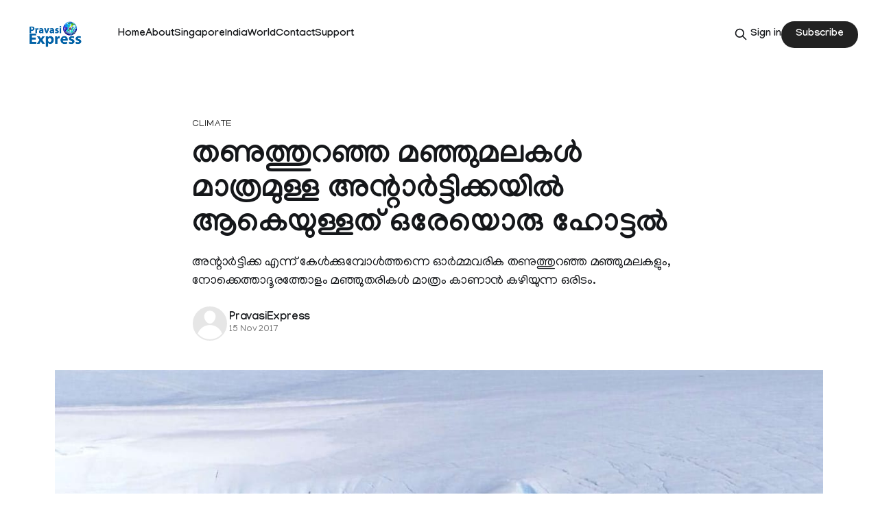

--- FILE ---
content_type: text/html; charset=utf-8
request_url: https://pravasiexpress.com/antartica-only-hotel/
body_size: 8035
content:
<!DOCTYPE html>
<html lang="en">
<head>

    <title>തണുത്തുറഞ്ഞ മഞ്ഞുമലകള്‍ മാത്രമുള്ള അന്റാര്‍ട്ടിക്കയില്‍ ആകെയുള്ളത് ഒരേയൊരു ഹോട്ടല്‍</title>
    <meta charset="utf-8">
    <meta name="viewport" content="width=device-width, initial-scale=1.0">
    
    <link rel="preload" as="style" href="https://pravasiexpress.com/assets/built/screen.css?v=fde4c170c9">
    <link rel="preload" as="script" href="https://pravasiexpress.com/assets/built/source.js?v=fde4c170c9">
    
    <link rel="preload" as="font" type="font/woff2" href="https://pravasiexpress.com/assets/fonts/inter-roman.woff2?v=fde4c170c9" crossorigin="anonymous">
<style>
    @font-face {
        font-family: "Inter";
        font-style: normal;
        font-weight: 100 900;
        font-display: optional;
        src: url(https://pravasiexpress.com/assets/fonts/inter-roman.woff2?v=fde4c170c9) format("woff2");
        unicode-range: U+0000-00FF, U+0131, U+0152-0153, U+02BB-02BC, U+02C6, U+02DA, U+02DC, U+0304, U+0308, U+0329, U+2000-206F, U+2074, U+20AC, U+2122, U+2191, U+2193, U+2212, U+2215, U+FEFF, U+FFFD;
    }
</style>

    <link rel="stylesheet" type="text/css" href="https://pravasiexpress.com/assets/built/screen.css?v=fde4c170c9">

    <style>
        :root {
            --background-color: #ffffff
        }
    </style>

    <script>
        /* The script for calculating the color contrast has been taken from
        https://gomakethings.com/dynamically-changing-the-text-color-based-on-background-color-contrast-with-vanilla-js/ */
        var accentColor = getComputedStyle(document.documentElement).getPropertyValue('--background-color');
        accentColor = accentColor.trim().slice(1);

        if (accentColor.length === 3) {
            accentColor = accentColor[0] + accentColor[0] + accentColor[1] + accentColor[1] + accentColor[2] + accentColor[2];
        }

        var r = parseInt(accentColor.substr(0, 2), 16);
        var g = parseInt(accentColor.substr(2, 2), 16);
        var b = parseInt(accentColor.substr(4, 2), 16);
        var yiq = ((r * 299) + (g * 587) + (b * 114)) / 1000;
        var textColor = (yiq >= 128) ? 'dark' : 'light';

        document.documentElement.className = `has-${textColor}-text`;
    </script>

    <meta name="description" content="അന്റാര്‍ട്ടിക്ക എന്ന് കേള്‍ക്കുമ്പോള്‍ത്തന്നെ ഓര്‍മ്മവരിക തണുത്തുറഞ്ഞ മഞ്ഞുമലകളും, നോക്കെത്താദൂരത്തോളം മഞ്ഞുതരികള്‍ മാത്രം കാണാന്‍ കഴിയുന്ന ഒരിടം.">
    <link rel="icon" href="https://pravasiexpress.com/content/images/size/w256h256/2025/09/PEGlobe-India_English.png" type="image/png">
    <link rel="canonical" href="https://pravasiexpress.com/antartica-only-hotel/">
    <meta name="referrer" content="no-referrer-when-downgrade">
    
    <meta property="og:site_name" content="PravasiExpress">
    <meta property="og:type" content="article">
    <meta property="og:title" content="തണുത്തുറഞ്ഞ മഞ്ഞുമലകള്‍ മാത്രമുള്ള അന്റാര്‍ട്ടിക്കയില്‍ ആകെയുള്ളത് ഒരേയൊരു ഹോട്ടല്‍">
    <meta property="og:description" content="അന്റാര്‍ട്ടിക്ക എന്ന് കേള്‍ക്കുമ്പോള്‍ത്തന്നെ ഓര്‍മ്മവരിക തണുത്തുറഞ്ഞ മഞ്ഞുമലകളും, നോക്കെത്താദൂരത്തോളം മഞ്ഞുതരികള്‍ മാത്രം കാണാന്‍ കഴിയുന്ന ഒരിടം.">
    <meta property="og:url" content="https://pravasiexpress.com/antartica-only-hotel/">
    <meta property="og:image" content="https://pravasiexpress.com/content/images/size/w1200/2025/09/hotel-1-1.jpg">
    <meta property="article:published_time" content="2017-11-15T11:19:05.000Z">
    <meta property="article:modified_time" content="2025-09-14T05:38:42.000Z">
    <meta property="article:tag" content="Climate">
    <meta property="article:tag" content="Environment">
    
    <meta property="article:publisher" content="https://www.facebook.com/PravasiExpress/">
    <meta name="twitter:card" content="summary_large_image">
    <meta name="twitter:title" content="തണുത്തുറഞ്ഞ മഞ്ഞുമലകള്‍ മാത്രമുള്ള അന്റാര്‍ട്ടിക്കയില്‍ ആകെയുള്ളത് ഒരേയൊരു ഹോട്ടല്‍">
    <meta name="twitter:description" content="അന്റാര്‍ട്ടിക്ക എന്ന് കേള്‍ക്കുമ്പോള്‍ത്തന്നെ ഓര്‍മ്മവരിക തണുത്തുറഞ്ഞ മഞ്ഞുമലകളും, നോക്കെത്താദൂരത്തോളം മഞ്ഞുതരികള്‍ മാത്രം കാണാന്‍ കഴിയുന്ന ഒരിടം.">
    <meta name="twitter:url" content="https://pravasiexpress.com/antartica-only-hotel/">
    <meta name="twitter:image" content="https://pravasiexpress.com/content/images/size/w1200/2025/09/hotel-1-1.jpg">
    <meta name="twitter:label1" content="Written by">
    <meta name="twitter:data1" content="PravasiExpress">
    <meta name="twitter:label2" content="Filed under">
    <meta name="twitter:data2" content="Climate, Environment">
    <meta name="twitter:site" content="@PravasiExpress">
    <meta property="og:image:width" content="1200">
    <meta property="og:image:height" content="675">
    
    <script type="application/ld+json">
{
    "@context": "https://schema.org",
    "@type": "Article",
    "publisher": {
        "@type": "Organization",
        "name": "PravasiExpress",
        "url": "https://pravasiexpress.com/",
        "logo": {
            "@type": "ImageObject",
            "url": "https://pravasiexpress.com/content/images/2025/09/PE-Logo-English--1-.png"
        }
    },
    "author": {
        "@type": "Person",
        "name": "PravasiExpress",
        "url": "https://pravasiexpress.com/author/pravasiexpress/",
        "sameAs": []
    },
    "headline": "തണുത്തുറഞ്ഞ മഞ്ഞുമലകള്‍ മാത്രമുള്ള അന്റാര്‍ട്ടിക്കയില്‍ ആകെയുള്ളത് ഒരേയൊരു ഹോട്ടല്‍",
    "url": "https://pravasiexpress.com/antartica-only-hotel/",
    "datePublished": "2017-11-15T11:19:05.000Z",
    "dateModified": "2025-09-14T05:38:42.000Z",
    "image": {
        "@type": "ImageObject",
        "url": "https://pravasiexpress.com/content/images/size/w1200/2025/09/hotel-1-1.jpg",
        "width": 1200,
        "height": 675
    },
    "keywords": "Climate, Environment",
    "description": "അന്റാര്‍ട്ടിക്ക എന്ന് കേള്‍ക്കുമ്പോള്‍ത്തന്നെ ഓര്‍മ്മവരിക തണുത്തുറഞ്ഞ മഞ്ഞുമലകളും, നോക്കെത്താദൂരത്തോളം മഞ്ഞുതരികള്‍ മാത്രം കാണാന്‍ കഴിയുന്ന ഒരിടം.",
    "mainEntityOfPage": "https://pravasiexpress.com/antartica-only-hotel/"
}
    </script>

    <meta name="generator" content="Ghost 6.13">
    <link rel="alternate" type="application/rss+xml" title="PravasiExpress" href="https://pravasiexpress.com/rss/">
    <script defer src="https://cdn.jsdelivr.net/ghost/portal@~2.56/umd/portal.min.js" data-i18n="true" data-ghost="https://pravasiexpress.com/" data-key="96952025c9125dfb6ddfe2e59c" data-api="https://pravasiexpress.ghost.io/ghost/api/content/" data-locale="en" crossorigin="anonymous"></script><style id="gh-members-styles">.gh-post-upgrade-cta-content,
.gh-post-upgrade-cta {
    display: flex;
    flex-direction: column;
    align-items: center;
    font-family: -apple-system, BlinkMacSystemFont, 'Segoe UI', Roboto, Oxygen, Ubuntu, Cantarell, 'Open Sans', 'Helvetica Neue', sans-serif;
    text-align: center;
    width: 100%;
    color: #ffffff;
    font-size: 16px;
}

.gh-post-upgrade-cta-content {
    border-radius: 8px;
    padding: 40px 4vw;
}

.gh-post-upgrade-cta h2 {
    color: #ffffff;
    font-size: 28px;
    letter-spacing: -0.2px;
    margin: 0;
    padding: 0;
}

.gh-post-upgrade-cta p {
    margin: 20px 0 0;
    padding: 0;
}

.gh-post-upgrade-cta small {
    font-size: 16px;
    letter-spacing: -0.2px;
}

.gh-post-upgrade-cta a {
    color: #ffffff;
    cursor: pointer;
    font-weight: 500;
    box-shadow: none;
    text-decoration: underline;
}

.gh-post-upgrade-cta a:hover {
    color: #ffffff;
    opacity: 0.8;
    box-shadow: none;
    text-decoration: underline;
}

.gh-post-upgrade-cta a.gh-btn {
    display: block;
    background: #ffffff;
    text-decoration: none;
    margin: 28px 0 0;
    padding: 8px 18px;
    border-radius: 4px;
    font-size: 16px;
    font-weight: 600;
}

.gh-post-upgrade-cta a.gh-btn:hover {
    opacity: 0.92;
}</style>
    <script defer src="https://cdn.jsdelivr.net/ghost/sodo-search@~1.8/umd/sodo-search.min.js" data-key="96952025c9125dfb6ddfe2e59c" data-styles="https://cdn.jsdelivr.net/ghost/sodo-search@~1.8/umd/main.css" data-sodo-search="https://pravasiexpress.ghost.io/" data-locale="en" crossorigin="anonymous"></script>
    
    <link href="https://pravasiexpress.com/webmentions/receive/" rel="webmention">
    <script defer src="/public/cards.min.js?v=fde4c170c9"></script>
    <link rel="stylesheet" type="text/css" href="/public/cards.min.css?v=fde4c170c9">
    <script defer src="/public/comment-counts.min.js?v=fde4c170c9" data-ghost-comments-counts-api="https://pravasiexpress.com/members/api/comments/counts/"></script>
    <script defer src="/public/member-attribution.min.js?v=fde4c170c9"></script>
    <script defer src="/public/ghost-stats.min.js?v=fde4c170c9" data-stringify-payload="false" data-datasource="analytics_events" data-storage="localStorage" data-host="https://pravasiexpress.com/.ghost/analytics/api/v1/page_hit"  tb_site_uuid="4be7b9f9-69fd-4b04-b1e1-af313ab824ce" tb_post_uuid="f3761d81-0595-44d7-9656-31afac6cc43f" tb_post_type="post" tb_member_uuid="undefined" tb_member_status="undefined"></script><style>:root {--ghost-accent-color: #222222;}</style>
    <link rel="preconnect" href="https://fonts.googleapis.com">
<link rel="preconnect" href="https://fonts.gstatic.com" crossorigin>
<link href="https://fonts.googleapis.com/css2?family=Manjari:wght@100;400;700&display=swap" rel="stylesheet">

<style>
  :root {
    --gh-font-heading: "Manjari", sans-serif;
    --gh-font-body: "Manjari", sans-serif;
  }

  body {
    font-family: var(--gh-font-body);
  }

  h1, h2, h3, h4, h5, h6 {
    font-family: var(--gh-font-heading);
  }
</style>

</head>
<body class="post-template tag-climate-68c53031e537e7001b96fe72 tag-environment-68c53031e537e7001b96fe58 tag-hash-migrated-1757753384582 tag-hash-wp-68c53031e537e7001b96fe12 tag-hash-wp-post-68c53031e537e7001b96fe13 tag-hash-import-2025-09-13-16-50 has-sans-title has-sans-body">

<div class="gh-viewport">
    
    <header id="gh-navigation" class="gh-navigation is-left-logo gh-outer">
    <div class="gh-navigation-inner gh-inner">

        <div class="gh-navigation-brand">
            <a class="gh-navigation-logo is-title" href="https://pravasiexpress.com">
                    <img src="https://pravasiexpress.com/content/images/2025/09/PE-Logo-English--1-.png" alt="PravasiExpress">
            </a>
            <button class="gh-search gh-icon-button" aria-label="Search this site" data-ghost-search>
    <svg xmlns="http://www.w3.org/2000/svg" fill="none" viewBox="0 0 24 24" stroke="currentColor" stroke-width="2" width="20" height="20"><path stroke-linecap="round" stroke-linejoin="round" d="M21 21l-6-6m2-5a7 7 0 11-14 0 7 7 0 0114 0z"></path></svg></button>            <button class="gh-burger gh-icon-button" aria-label="Menu">
                <svg xmlns="http://www.w3.org/2000/svg" width="24" height="24" fill="currentColor" viewBox="0 0 256 256"><path d="M224,128a8,8,0,0,1-8,8H40a8,8,0,0,1,0-16H216A8,8,0,0,1,224,128ZM40,72H216a8,8,0,0,0,0-16H40a8,8,0,0,0,0,16ZM216,184H40a8,8,0,0,0,0,16H216a8,8,0,0,0,0-16Z"></path></svg>                <svg xmlns="http://www.w3.org/2000/svg" width="24" height="24" fill="currentColor" viewBox="0 0 256 256"><path d="M205.66,194.34a8,8,0,0,1-11.32,11.32L128,139.31,61.66,205.66a8,8,0,0,1-11.32-11.32L116.69,128,50.34,61.66A8,8,0,0,1,61.66,50.34L128,116.69l66.34-66.35a8,8,0,0,1,11.32,11.32L139.31,128Z"></path></svg>            </button>
        </div>

        <nav class="gh-navigation-menu">
            <ul class="nav">
    <li class="nav-home"><a href="https://pravasiexpress.com/">Home</a></li>
    <li class="nav-about"><a href="https://pravasiexpress.com/about/">About</a></li>
    <li class="nav-singapore"><a href="https://pravasiexpress.com/tag/singapore/">Singapore</a></li>
    <li class="nav-india"><a href="https://pravasiexpress.com/tag/india/">India</a></li>
    <li class="nav-world"><a href="https://pravasiexpress.com/tag/world/">World</a></li>
    <li class="nav-contact"><a href="https://pravasiexpress.com/contact/">Contact</a></li>
    <li class="nav-support"><a href="https://pravasiexpress.com/support/">Support</a></li>
</ul>

        </nav>

        <div class="gh-navigation-actions">
                <button class="gh-search gh-icon-button" aria-label="Search this site" data-ghost-search>
    <svg xmlns="http://www.w3.org/2000/svg" fill="none" viewBox="0 0 24 24" stroke="currentColor" stroke-width="2" width="20" height="20"><path stroke-linecap="round" stroke-linejoin="round" d="M21 21l-6-6m2-5a7 7 0 11-14 0 7 7 0 0114 0z"></path></svg></button>                <div class="gh-navigation-members">
                            <a href="#/portal/signin" data-portal="signin">Sign in</a>
                                <a class="gh-button" href="#/portal/signup" data-portal="signup">Subscribe</a>
                </div>
        </div>

    </div>
</header>

    

<main class="gh-main">

    <article class="gh-article post tag-climate-68c53031e537e7001b96fe72 tag-environment-68c53031e537e7001b96fe58 tag-hash-migrated-1757753384582 tag-hash-wp-68c53031e537e7001b96fe12 tag-hash-wp-post-68c53031e537e7001b96fe13 tag-hash-import-2025-09-13-16-50">

        <header class="gh-article-header gh-canvas">

                <a class="gh-article-tag" href="https://pravasiexpress.com/tag/climate-68c53031e537e7001b96fe72/">Climate</a>
            <h1 class="gh-article-title is-title">തണുത്തുറഞ്ഞ മഞ്ഞുമലകള്‍ മാത്രമുള്ള അന്റാര്‍ട്ടിക്കയില്‍ ആകെയുള്ളത് ഒരേയൊരു ഹോട്ടല്‍</h1>
                <p class="gh-article-excerpt is-body">അന്റാര്‍ട്ടിക്ക എന്ന് കേള്‍ക്കുമ്പോള്‍ത്തന്നെ ഓര്‍മ്മവരിക തണുത്തുറഞ്ഞ മഞ്ഞുമലകളും, നോക്കെത്താദൂരത്തോളം മഞ്ഞുതരികള്‍ മാത്രം കാണാന്‍ കഴിയുന്ന ഒരിടം.</p>

            <div class="gh-article-meta">
                <div class="gh-article-author-image instapaper_ignore">
                            <a href="/author/pravasiexpress/"><svg viewBox="0 0 24 24" xmlns="http://www.w3.org/2000/svg"><g fill="none" fill-rule="evenodd"><path d="M3.513 18.998C4.749 15.504 8.082 13 12 13s7.251 2.504 8.487 5.998C18.47 21.442 15.417 23 12 23s-6.47-1.558-8.487-4.002zM12 12c2.21 0 4-2.79 4-5s-1.79-4-4-4-4 1.79-4 4 1.79 5 4 5z" fill="#FFF"/></g></svg>
</a>
                </div>
                <div class="gh-article-meta-wrapper">
                    <h4 class="gh-article-author-name"><a href="/author/pravasiexpress/">PravasiExpress</a></h4>
                    <div class="gh-article-meta-content">
                        <time class="gh-article-meta-date" datetime="2017-11-15">15 Nov 2017</time>
                    </div>
                </div>
            </div>

                <figure class="gh-article-image">
        <img
            srcset="/content/images/size/w320/2025/09/hotel-1-1.jpg 320w,
                    /content/images/size/w600/2025/09/hotel-1-1.jpg 600w,
                    /content/images/size/w960/2025/09/hotel-1-1.jpg 960w,
                    /content/images/size/w1200/2025/09/hotel-1-1.jpg 1200w,
                    /content/images/size/w2000/2025/09/hotel-1-1.jpg 2000w"
            sizes="(max-width: 1200px) 100vw, 1120px"
            src="/content/images/size/w1200/2025/09/hotel-1-1.jpg"
            alt="തണുത്തുറഞ്ഞ മഞ്ഞുമലകള്‍ മാത്രമുള്ള അന്റാര്‍ട്ടിക്കയില്‍ ആകെയുള്ളത് ഒരേയൊരു ഹോട്ടല്‍"
        >
            <figcaption>hotel</figcaption>
    </figure>

        </header>

        <section class="gh-content gh-canvas is-body">
            <p>അന്റാര്‍ട്ടിക്ക എന്ന് കേള്‍ക്കുമ്പോള്‍ത്തന്നെ ഓര്‍മ്മവരിക തണുത്തുറഞ്ഞ മഞ്ഞുമലകളും, നോക്കെത്താദൂരത്തോളം മഞ്ഞുതരികള്‍ മാത്രം കാണാന്‍ കഴിയുന്ന ഒരിടം. പേരിനൊരു മനുഷ്യനെ കാണാന്‍ കഴിയുന്നത്‌ മുന്‍ജന്മസുകൃതം പോലെയാണ്. ആകെയുള്ളത് ഹിമകരടികളും, പെന്‍ഗ്വിനുകളും മാത്രം. പിന്നെ ഗവേഷണത്തിനു  വേണ്ടി അവിടെ എത്തുന്ന ശാസ്ത്രജരും ചില സാഹസികസഞ്ചാരികളും മാത്രം.</p><p>എന്നാല്‍ ഇവിടുത്തെ വിസ്മയങ്ങള്‍ കാണാനും അറിയാനും എത്തുന്നവര്‍ക്ക് വേണ്ടി അന്റാര്‍ട്ടിക്കയില്‍ ഒരു ഹോട്ടലുണ്ട്. ഇവിടുത്തെ ആകെയുള്ള ഹോട്ടലും ഇതുതന്നെ. അന്റാര്‍ട്ടിക്കയിലെ ക്വീന്‍ മൗഡ് ലാന്‍ഡിലെ ഷ്രിമെചര്‍ ഓസിസിലാണ് ഈ ക്യാമ്പ് ഹോട്ടല്‍. സ്ഥാപകനായ പാട്രിക് വുഡ്‌ഹെഡിനൊപ്പം ഒരു സംഘം ഹോട്ടല്‍ പ്രവര്‍ത്തിപ്പിക്കുന്നു.</p><figure class="kg-card kg-image-card"><img src="http://thumbor.assettype.com/southlive%2F2016-10%2Fa3e6e46b-ea22-4021-98c2-5dbe89caf458%2F4.jpg?auto=format&amp;q=60&amp;fm=pjpeg" class="kg-image" alt loading="lazy"></figure><p>എന്തായാലും അന്റാര്‍ട്ടികയിലെ ഏക ആഢംബര ഹോട്ടല്‍ വാടകയുടെ കാര്യത്തിലും ഒട്ടും മോശമല്ല. 8 ദിവസത്തേക്ക് 70,000 ഡോളറാണ് മുറി വാടക. 6 ഇഗ്ലൂ ആകൃതിയിലുള്ള മുറികളാണ് ഇവിടെയുള്ളത്. പുറത്തെ അതി കഠിനമായ കാലാവസ്ഥ അകത്തറിയ്ക്കാതിരിക്കാനുള്ള സജ്ജീകരണങ്ങള്‍. രുചികരമായ ഭക്ഷണവും വിക്ടോറിയന്‍ സ്‌റ്റൈലില്‍ അലങ്കരിച്ച ടേബിളുകളും ഇവിടെയുണ്ട്.</p>
        </section>

    </article>

        <div class="gh-comments gh-canvas">
            
        <script defer src="https://cdn.jsdelivr.net/ghost/comments-ui@~1.3/umd/comments-ui.min.js" data-locale="en" data-ghost-comments="https://pravasiexpress.com/" data-api="https://pravasiexpress.ghost.io/ghost/api/content/" data-admin="https://pravasiexpress.ghost.io/ghost/" data-key="96952025c9125dfb6ddfe2e59c" data-title="null" data-count="true" data-post-id="68c5305280a9a300012ad9d6" data-color-scheme="auto" data-avatar-saturation="60" data-accent-color="#222222" data-comments-enabled="all" data-publication="PravasiExpress" crossorigin="anonymous"></script>
    
        </div>

</main>


            <section class="gh-container is-grid gh-outer">
                <div class="gh-container-inner gh-inner">
                    <h2 class="gh-container-title">Read more</h2>
                    <div class="gh-feed">
                            <article class="gh-card post">
    <a class="gh-card-link" href="/paakkisthaan-poollnntt-pintunn-n-krut-munnrriyippumaayi-inty/">
            <figure class="gh-card-image">
                <img
                    srcset="/content/images/size/w160/format/webp/2026/01/1765348167_img-india-pakistan-conflict.jpg 160w,
                            /content/images/size/w320/format/webp/2026/01/1765348167_img-india-pakistan-conflict.jpg 320w,
                            /content/images/size/w600/format/webp/2026/01/1765348167_img-india-pakistan-conflict.jpg 600w,
                            /content/images/size/w960/format/webp/2026/01/1765348167_img-india-pakistan-conflict.jpg 960w,
                            /content/images/size/w1200/format/webp/2026/01/1765348167_img-india-pakistan-conflict.jpg 1200w,
                            /content/images/size/w2000/format/webp/2026/01/1765348167_img-india-pakistan-conflict.jpg 2000w"
                    sizes="320px"
                    src="/content/images/size/w600/2026/01/1765348167_img-india-pakistan-conflict.jpg"
                    alt="പാക്കിസ്ഥാന് പോളണ്ട് പിന്തുണ നൽകരുത്; മുന്നറിയിപ്പുമായി ഇന്ത്യ"
                    loading="lazy"
                >
            </figure>
        <div class="gh-card-wrapper">
            <h3 class="gh-card-title is-title">പാക്കിസ്ഥാന് പോളണ്ട് പിന്തുണ നൽകരുത്; മുന്നറിയിപ്പുമായി ഇന്ത്യ</h3>
                    <p class="gh-card-excerpt is-body">ന്യൂഡൽഹി: റഷ്യ-യുക്രൈൻ സംഘർഷത്തിനിടെ വ്യാപാരബന്ധം തകർന്നതിന്‍റെ പേരിൽ ഇന്ത്യയെ ലക്ഷ്യം വെയ്ക്കരുതെന്ന് വിദേശകാര്യമന്ത്രി എസ്.ജയശങ്കർ. അതിർത്</p>
            <footer class="gh-card-meta">
<!--
             -->                    <time class="gh-card-date" datetime="2026-01-19">19 Jan 2026</time>
                <!--
         --></footer>
        </div>
    </a>
</article>
                            <article class="gh-card post">
    <a class="gh-card-link" href="/lnk-energy-launched-as-next-gen-integrated-clean-energy-platform-with-rs-10k-cr-initial-investment/">
            <figure class="gh-card-image">
                <img
                    srcset="/content/images/size/w160/format/webp/2026/01/representative-image-1.webp 160w,
                            /content/images/size/w320/format/webp/2026/01/representative-image-1.webp 320w,
                            /content/images/size/w600/format/webp/2026/01/representative-image-1.webp 600w,
                            /content/images/size/w960/format/webp/2026/01/representative-image-1.webp 960w,
                            /content/images/size/w1200/format/webp/2026/01/representative-image-1.webp 1200w,
                            /content/images/size/w2000/format/webp/2026/01/representative-image-1.webp 2000w"
                    sizes="320px"
                    src="/content/images/size/w600/2026/01/representative-image-1.webp"
                    alt="LNK Energy launched as next-gen integrated clean energy platform with Rs 10k cr initial investment"
                    loading="lazy"
                >
            </figure>
        <div class="gh-card-wrapper">
            <h3 class="gh-card-title is-title">LNK Energy launched as next-gen integrated clean energy platform with Rs 10k cr initial investment</h3>
                    <p class="gh-card-excerpt is-body">Davos : Three Indian entrepreneurs on Monday came together here to launch a next-generation integrated clean energy platform, LNK Energy, with an initial investment of Rs 10,000 crore over the next five years.

It will begin operations with a 6 GW solar cell and module with an integrated ingot and</p>
            <footer class="gh-card-meta">
<!--
             -->                    <time class="gh-card-date" datetime="2026-01-19">19 Jan 2026</time>
                <!--
         --></footer>
        </div>
    </a>
</article>
                            <article class="gh-card post">
    <a class="gh-card-link" href="/menstrual-cup-haritha-kerlam-mission/">
            <figure class="gh-card-image">
                <img
                    srcset="/content/images/size/w160/format/webp/2026/01/metrovaartha_2026-01-18_ullbby7u_haritha-keralam--1--1.jpg 160w,
                            /content/images/size/w320/format/webp/2026/01/metrovaartha_2026-01-18_ullbby7u_haritha-keralam--1--1.jpg 320w,
                            /content/images/size/w600/format/webp/2026/01/metrovaartha_2026-01-18_ullbby7u_haritha-keralam--1--1.jpg 600w,
                            /content/images/size/w960/format/webp/2026/01/metrovaartha_2026-01-18_ullbby7u_haritha-keralam--1--1.jpg 960w,
                            /content/images/size/w1200/format/webp/2026/01/metrovaartha_2026-01-18_ullbby7u_haritha-keralam--1--1.jpg 1200w,
                            /content/images/size/w2000/format/webp/2026/01/metrovaartha_2026-01-18_ullbby7u_haritha-keralam--1--1.jpg 2000w"
                    sizes="320px"
                    src="/content/images/size/w600/2026/01/metrovaartha_2026-01-18_ullbby7u_haritha-keralam--1--1.jpg"
                    alt="ഹരിത കേരളം മിഷൻ മെൻസ്ട്രുവൽ കപ്പ് വിതരണം ചെയ്യും"
                    loading="lazy"
                >
            </figure>
        <div class="gh-card-wrapper">
            <h3 class="gh-card-title is-title">ഹരിത കേരളം മിഷൻ മെൻസ്ട്രുവൽ കപ്പ് വിതരണം ചെയ്യും</h3>
                    <p class="gh-card-excerpt is-body">തിരുവനന്തപുരം: പരിസ്ഥിതി പുനഃസ്ഥാപന പ്രവർത്തനങ്ങളുടെ ഭാഗമായി ഹരിതകേരളം മിഷന്‍റെ നേതൃത്വത്തിൽ തെരഞ്ഞെടുക്കപ്പെട്ട സ്ഥാപനങ്ങളിൽ മെൻസ്</p>
            <footer class="gh-card-meta">
<!--
             -->                    <time class="gh-card-date" datetime="2026-01-19">19 Jan 2026</time>
                <!--
         --></footer>
        </div>
    </a>
</article>
                            <article class="gh-card post">
    <a class="gh-card-link" href="/indian-millers-welcome-bangladeshs-fresh-2-lakh-tonne-rice-import-move/">
            <figure class="gh-card-image">
                <img
                    srcset="/content/images/size/w160/format/webp/2026/01/rice.jpg 160w,
                            /content/images/size/w320/format/webp/2026/01/rice.jpg 320w,
                            /content/images/size/w600/format/webp/2026/01/rice.jpg 600w,
                            /content/images/size/w960/format/webp/2026/01/rice.jpg 960w,
                            /content/images/size/w1200/format/webp/2026/01/rice.jpg 1200w,
                            /content/images/size/w2000/format/webp/2026/01/rice.jpg 2000w"
                    sizes="320px"
                    src="/content/images/size/w600/2026/01/rice.jpg"
                    alt="Indian millers welcome Bangladesh&#x27;s fresh 2 lakh tonne rice import move"
                    loading="lazy"
                >
            </figure>
        <div class="gh-card-wrapper">
            <h3 class="gh-card-title is-title">Indian millers welcome Bangladesh&#x27;s fresh 2 lakh tonne rice import move</h3>
                    <p class="gh-card-excerpt is-body">Kolkata: Indian rice millers and exporters have welcomed Bangladesh&#39;s fresh permission for private sector imports of 2 lakh metric tonnes of parboiled rice, claiming that the move opened up additional export opportunities for suppliers in eastern and southern India.

The millers said the Bangladesh government permitted 232 private</p>
            <footer class="gh-card-meta">
<!--
             -->                    <time class="gh-card-date" datetime="2026-01-19">19 Jan 2026</time>
                <!--
         --></footer>
        </div>
    </a>
</article>
                    </div>
                </div>
            </section>

    
    <footer class="gh-footer gh-outer">
    <div class="gh-footer-inner gh-inner">

        <div class="gh-footer-bar">
            <span class="gh-footer-logo is-title">
                    <img src="https://pravasiexpress.com/content/images/2025/09/PE-Logo-English--1-.png" alt="PravasiExpress">
            </span>
            <nav class="gh-footer-menu">
                <ul class="nav">
    <li class="nav-sign-up"><a href="#/portal/">Sign up</a></li>
</ul>

            </nav>
            <div class="gh-footer-copyright">
                Powered by <a href="https://ghost.org/" target="_blank" rel="noopener">Ghost</a>
            </div>
        </div>

                <section class="gh-footer-signup">
                    <h2 class="gh-footer-signup-header is-title">
                        PravasiExpress
                    </h2>
                    <p class="gh-footer-signup-subhead is-body">
                        A bilingual Malayalam, English Newspaper
                    </p>
                    <form class="gh-form" data-members-form>
    <input class="gh-form-input" id="footer-email" name="email" type="email" placeholder="jamie@example.com" required data-members-email>
    <button class="gh-button" type="submit" aria-label="Subscribe">
        <span><span>Subscribe</span> <svg xmlns="http://www.w3.org/2000/svg" width="32" height="32" fill="currentColor" viewBox="0 0 256 256"><path d="M224.49,136.49l-72,72a12,12,0,0,1-17-17L187,140H40a12,12,0,0,1,0-24H187L135.51,64.48a12,12,0,0,1,17-17l72,72A12,12,0,0,1,224.49,136.49Z"></path></svg></span>
        <svg xmlns="http://www.w3.org/2000/svg" height="24" width="24" viewBox="0 0 24 24">
    <g stroke-linecap="round" stroke-width="2" fill="currentColor" stroke="none" stroke-linejoin="round" class="nc-icon-wrapper">
        <g class="nc-loop-dots-4-24-icon-o">
            <circle cx="4" cy="12" r="3"></circle>
            <circle cx="12" cy="12" r="3"></circle>
            <circle cx="20" cy="12" r="3"></circle>
        </g>
        <style data-cap="butt">
            .nc-loop-dots-4-24-icon-o{--animation-duration:0.8s}
            .nc-loop-dots-4-24-icon-o *{opacity:.4;transform:scale(.75);animation:nc-loop-dots-4-anim var(--animation-duration) infinite}
            .nc-loop-dots-4-24-icon-o :nth-child(1){transform-origin:4px 12px;animation-delay:-.3s;animation-delay:calc(var(--animation-duration)/-2.666)}
            .nc-loop-dots-4-24-icon-o :nth-child(2){transform-origin:12px 12px;animation-delay:-.15s;animation-delay:calc(var(--animation-duration)/-5.333)}
            .nc-loop-dots-4-24-icon-o :nth-child(3){transform-origin:20px 12px}
            @keyframes nc-loop-dots-4-anim{0%,100%{opacity:.4;transform:scale(.75)}50%{opacity:1;transform:scale(1)}}
        </style>
    </g>
</svg>        <svg class="checkmark" xmlns="http://www.w3.org/2000/svg" viewBox="0 0 52 52">
    <path class="checkmark__check" fill="none" d="M14.1 27.2l7.1 7.2 16.7-16.8"/>
    <style>
        .checkmark {
            width: 40px;
            height: 40px;
            display: block;
            stroke-width: 2.5;
            stroke: currentColor;
            stroke-miterlimit: 10;
        }

        .checkmark__check {
            transform-origin: 50% 50%;
            stroke-dasharray: 48;
            stroke-dashoffset: 48;
            animation: stroke .3s cubic-bezier(0.650, 0.000, 0.450, 1.000) forwards;
        }

        @keyframes stroke {
            100% { stroke-dashoffset: 0; }
        }
    </style>
</svg>    </button>
    <p data-members-error></p>
</form>                </section>

    </div>
</footer>    
</div>

    <div class="pswp" tabindex="-1" role="dialog" aria-hidden="true">
    <div class="pswp__bg"></div>

    <div class="pswp__scroll-wrap">
        <div class="pswp__container">
            <div class="pswp__item"></div>
            <div class="pswp__item"></div>
            <div class="pswp__item"></div>
        </div>

        <div class="pswp__ui pswp__ui--hidden">
            <div class="pswp__top-bar">
                <div class="pswp__counter"></div>

                <button class="pswp__button pswp__button--close" title="Close (Esc)"></button>
                <button class="pswp__button pswp__button--share" title="Share"></button>
                <button class="pswp__button pswp__button--fs" title="Toggle fullscreen"></button>
                <button class="pswp__button pswp__button--zoom" title="Zoom in/out"></button>

                <div class="pswp__preloader">
                    <div class="pswp__preloader__icn">
                        <div class="pswp__preloader__cut">
                            <div class="pswp__preloader__donut"></div>
                        </div>
                    </div>
                </div>
            </div>

            <div class="pswp__share-modal pswp__share-modal--hidden pswp__single-tap">
                <div class="pswp__share-tooltip"></div>
            </div>

            <button class="pswp__button pswp__button--arrow--left" title="Previous (arrow left)"></button>
            <button class="pswp__button pswp__button--arrow--right" title="Next (arrow right)"></button>

            <div class="pswp__caption">
                <div class="pswp__caption__center"></div>
            </div>
        </div>
    </div>
</div>
<script src="https://pravasiexpress.com/assets/built/source.js?v=fde4c170c9"></script>



</body>
</html>
